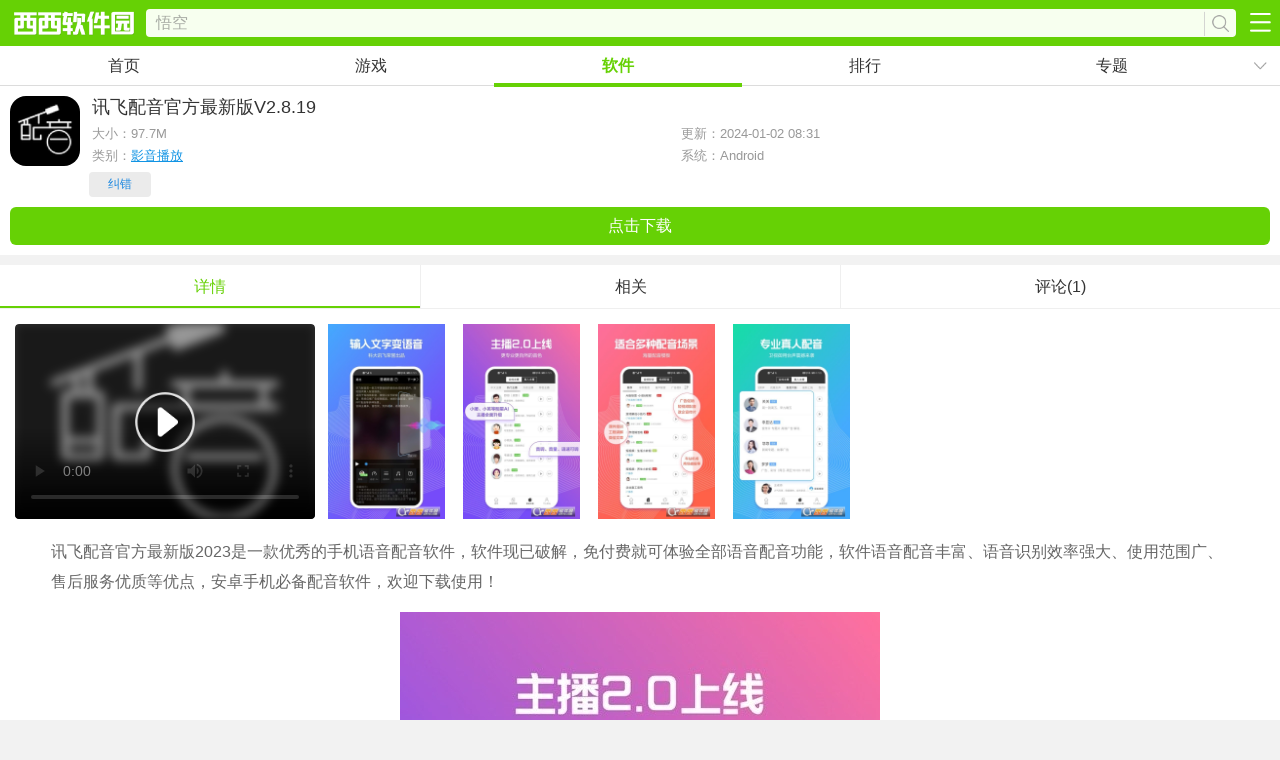

--- FILE ---
content_type: text/html
request_url: https://m.cr173.com/x/643767
body_size: 8187
content:
<!DOCTYPE HTML>
<html>

<head>
  <meta charset="gb2312" />
  <title>讯飞配音2023最新版下载-讯飞配音官方最新版下载V2.8.19-西西软件下载</title>
  <meta name="applicable-device" content="mobile" />
  <link rel="canonical" href="https://www.cr173.com/soft/643767.html">
  <link rel="dns-prefetch" href="//m.cr173.com" />
  <meta http-equiv="Cache-Control" content="no-transform" />
  <meta http-equiv="Cache-Control" content="no-siteapp" />
  <meta name="viewport"
    content="width=device-width, initial-scale=1, maximum-scale=1, minimum-scale=1, user-scalable=no">
  <meta name="keywords" content="讯飞配音,讯飞,配音" />
  <meta name="description" content="西西提供讯飞配音官方最新版下载,讯飞配音官方最新版2023是一款优秀的手机语音配音软件，软件现已破解，免付费就可体验全部语音配音功能，软件语音配音丰富、语音识别效率强大、使用范围广、售后服务优质,讯飞配音官方最新版西西手机站下载地址." />
  <link rel="stylesheet" href="/skin/new2016/css/webdown.css">
  <script>var _pageinfo = { id: "643767", path: "down", categroyId: '183', rootId: '15', commendid: '0', system: 'Android', ppaddress: "", ismoney: "0", softlicence: "免费软件", softrank: "5", special: "22", iosurl: '' }; var yangPage = 10; var CommentTpye = 0;</script>
  <script type="text/javascript" src="/publc/jq.txt"></script>
  <script type="text/javascript" src="/impor/downtop.txt"></script>
</head>

<body>
  <script>
if(navigator.userAgent.indexOf("xixi-client") != -1){
	document.getElementById("g-top").style.display = "none";
}
</script>
<div class="g-top">
	<a href="/" class="g-logo"><img src="/skin/new2015/images/home-logo.png" /></a>
    <div>
    	<input type="text" class="search-input" id="keyword" name="q" value=""  placeholder="请输入关键字" maxlength="10">
        <a href="javascript:;" class="search-button"></a>
   	</div>
	<b class="g-btn" data-num="0"></b>
</div>
<div class="g-nav">
	<a href="/">首页</a>
    <a href="/glist.html">游戏</a>
    <a href="/nlist.html">软件</a>
    <a href="/grankall.html">排行</a>
    <a href="/topic.html">专题</a>
    <b data-num="0" id="m-nav-showbtn"></b>
    <ul id="m-nav-hide"><li><a href="/znyj.html">智能</a></li><li><a href="/complist.html">厂商</a></li><li><a href="/game_cms.html">资讯</a></li></ul>
</div>
<script src="/skin/new2015/js/webnav.js"></script>
  <div class="g-box" id="m-down-msg">
    <header class="info">
      <div class="pic">
        <div class="ico-wrap middle">
          <img class="ico" src="https://p.e5n.com/up/2023-6/2023621155341359.png!100_100" alt="讯飞配音官方最新版" />
        </div>
        <ul>
          <li class="cpname">
            <h1>讯飞配音官方最新版<span>V2.8.19</span></h1>
          </li>
          <li class="type"><b>大小：<span class="f-game-size">97.7M</span></b><b>更新：2024-01-02 08:31</b></li>
          <li class="ver" style="display:none">V2.8.19</li>
          <li class="type"><b>类别：<a href="/x/catalogid/183/0/0/">影音播放</a></b><b>系统：Android</b></li>
        </ul>
      </div>
      <div id="downAddress">
        <ul class="m-down-ul">
          <li class="m-down-last"><a href="https://gyxz3.vaatn.com/com.iflytek.uvoice.apk" class="span9 m-game-down down" id="address">点击下载</a></li>
        </ul>
        <div id="Associate" style="display:none">0</div>
        <!--/相关的手机应用ID -->
      </div>
    </header>
  </div>
  <div class="relate" id="show_top">
    <script>d_2();</script>
  </div>
  <section id="screen">
    <ul class="g-cont-tab-btn">
      <li class="m-hover"><b>详情</b></li>
      <li><b>相关</b></li>
      <li><b>评论(1)</b></li>
    </ul>
    <div class="g-previmg-bo2">
      <ul class="g-previmg-ul g-down-previmg">
        
        <div class="u-videotop"><i class="u-video-play"></i><video title="讯飞配音官方最新版视频" id="videoNode" controls="controls" preload="none" poster=""><source src="http://bao.myapp.com/myapp/detail.htm?apkName=com.iflytek.uvoice" type="video/mp4"></video></div>
        
        
        <li><img src="https://p.e5n.com/up/2023-6/202362115514764860.jpg"></li>
        
        <li><img src="https://p.e5n.com/up/2023-6/202362115513986080.jpg"></li>
        
        <li><img src="https://p.e5n.com/up/2023-6/202362115515229310.jpg"></li>
        
        <li><img src="https://p.e5n.com/up/2023-6/202362115515764860.jpg"></li>
        
      </ul>
    </div>
    <div class="g-theme-info">
      <ul class="g-theme-ul"></ul>
    </div>
    <div class="content-all">
    
    <p>讯飞配音官方最新版2023是一款优秀的手机语音配音软件，软件现已破解，免付费就可体验全部语音配音功能，软件语音配音丰富、语音识别效率强大、使用范围广、售后服务优质等优点，安卓手机必备配音软件，欢迎下载使用！</p><p style="text-align: center;"><img src="https://p.e5n.com/up/2023-6/202362115513986080.jpg" title="讯飞配音官方最新版" alt="讯飞配音官方最新版"/></p><h3>软件特色：</h3><p>1、可选声音多：随时对比各种声音，央视名嘴、声优大咖、方言、外语、童声……..</p><p>2、制作速度快：操作简单，随时调试，即刻生成</p><p>3、性价比高：相同字数，比人工配音价格更低</p><p>4、服务范围广：广告配音、企业宣传、彩铃、有声读物、教育课件</p><p>5、特殊福利：海量宣传词文案免费使用，优质背景音乐配备</p><p>6、灵活性好：设置灵活，随心所欲编辑声音文本内容！</p><p>7、服务优质：点对点专业服务，以用户至上为原则，完善的售前售后服务体系！&nbsp;</p><h3>软件介绍：</h3><p>讯飞配音官方最新版采用全球最顶尖的语音合成技术，搜罗全国知名的主播，为你打造合成主播+真人配音的一站式配音服务平台！&nbsp;</p><p>人工智能助力传统配音，讯飞配音致力于改变传统配音价格高、流程慢、反复确认的弊端，语音合成技术1S可将文字用各种声音读出来，更有主播为您服务，不论您的需求如何，一个软件统统搞定，真正解决您的问题，便捷您的生活~&nbsp;</p><h3>相关新闻</h3><p>科大讯飞输入法经过多年的发展，如今俨然成为了最受用户青睐的产品，也是互联网产品的核心中坚力量，在输入法行业排行也是位居榜首。据第三方数据显示，如今讯飞输入法的用户已经达到7亿的累计，超过1.4亿的活跃用户。就如同发布会的主题一样——“你的世界，因A.I.而能”，相信讯飞语音输入在不久的将来会被应用的更为广泛，被更多用户喜欢。</p><h3>版本记录</h3><h4><em> 2023-01-02&nbsp;</em>版本: 2.8.19</h4><p>强化用户隐私保护，保障用户信息安全</p><h4><em> 2021-03-08 </em>版本: 2.3.4</h4><p>1、修复部分已知问题</p><p>2、强化用户隐私保护，提升产品安全性</p><h4><em> 2020-12-28 </em>版本: 2.2.8</h4><em style="font-weight: 700;">2020-07-09&nbsp;</em><span style="font-weight: 700;">版本: 1.9.46</span><p>修复部分已知问题，稳定产品性能</p><h4><em> 2020-07-09 </em>版本: 1.9.46</h4><p>优化产品功能，提升用户体验</p></div>
    <p class="m-addinfo add-cname">
      厂商名称：<a href="/company/4169.html" target="_blank">科大讯飞股份有限公司</a></p>
    <p class="m-addinfo add-cname">中文名：讯飞配音</p>
    <p class="m-addinfo add-bname">包名：com.iflytek.uvoice</p>
    <p class="m-addinfo add-md5">MD5值：e130c479d637fde341f1089f8b508d0a</p>
    <p class="m-addinfo add-md5">备案号：</p>
  </section>
  <div class="g-box">
    <ul class="introduction">
      
    </ul>
  </div>
  <div class="relate ">
    <script>d_2();</script>
  </div>
  <div class="g-box g-comment">
    <section class="g-game-comment">
      <strong class="g-game-title">玩家留言</strong>
      <b class="g-comment-showbtn">跟帖评论</b>
      <div class="g-game2-ly" id="comment_list">
        <div id="comment_0">
          <dl>
            <dt class="clearfix"><i>第 1 楼 </i><span><b >网友</b> <em>2021/9/23 11:49:52</em></span></dt>
<dd>讯飞一直都让人期待，欢迎 <p id="1914947"><a href="javascript:">支持<em>(</em><span> 0 </span><em>)</em></a> <a href="javascript:" pid="1914947">盖楼(回复)</a> </p></dd>

          </dl>
        </div>
        <b class="g-comment-more">查看更多评论</b>
      </div>
    </section>
  </div>
  <ul class="group" id="down_d1_1">
    <script>d_1();</script>
  </ul>
  <div class="relate ">
    <script>d_3();</script>
  </div>
  <section id="descript">
    <!-- 库分离 tmp down -->
    
<div class="g-addku">
    <h6><a href="/app/xfpy/" class="clearfix"><img src="/skin/new2016/images/echogif.gif" data-echo="https://p.e5n.com/up/2017-12/20171214166487213.png" class="f-fl"/><span>讯飞配音</span>专区<i class="f-fr">更多>></i></a></h6>
    <div class="ad-kucolname"><p><a href="/app/xfpy/xiazai">下载<i>7</i></a><a href="/app/xfpy/jiaocheng">教程<i>2</i></a></p></div>
    <div class="m-ttdiv pagescroll" id="g-page-scroll" data-kuname="讯飞配音">
        <ul class="g-recomd-ul m-addkuul clearfix">             
              <li ><div class="clearfix">
              <span><a href="/w/268345">合成的广告音</a></span><span><a href="/w/268256">使用首页的模板</a></span> </div>
            </li>
            <li class="m-li2">
                    <div class="clearfix"></div>
            </li>
            <li class="m-li3">
                    <div class="clearfix"></div>
            </li>
        </ul>
        <ul class="m-scroll-num"><li class="m-hover"></li><li></li><li></li></ul>
    </div>    
</div>

    <div class="relate g-game-recomd g-relate-cms m-mt10">
      <strong>相关应用</strong>
      <ul class="group">
        <li><a data-id="184546" href="/x/184546"><img class="ico" src="/skin/new2016/images/echogif.gif" data-echo="https://p.e5n.com/up/2023-5/20235101529151332.png!70_70"/><span class="name">2025酷狗直播app</h3></a></li><li><a data-id="521139" href="/x/521139"><img class="ico" src="/skin/new2016/images/echogif.gif" data-echo="https://p.e5n.com/up/2021-11/202111111439571521.png!70_70"/><span class="name">DJ音乐盒新版app</h3></a></li><li><a data-id="185945" href="/x/185945"><img class="ico" src="/skin/new2016/images/echogif.gif" data-echo="https://p.e5n.com/up/2021-11/20211191045411687.png!70_70"/><span class="name">酷我音乐2025最新版</h3></a></li><li><a data-id="832800" href="/x/832800"><img class="ico" src="/skin/new2016/images/echogif.gif" data-echo="https://p.e5n.com/up/2023-3/202336183216677.png!70_70"/><span class="name">快手极速版免费下载2025</h3></a></li><li><a data-id="1328850" href="/x/1328850"><img class="ico" src="/skin/new2016/images/echogif.gif" data-echo="https://p.e5n.com/up/2021-3/20213295563201.png!70_70"/><span class="name">皮皮搞笑app最新版</h3></a></li><li><a data-id="785536" href="/x/785536"><img class="ico" src="/skin/new2016/images/echogif.gif" data-echo="https://p.e5n.com/up/2023-5/20235171048368564.png!70_70"/><span class="name">VV音乐最新版本</h3></a></li><li><a data-id="91454" href="/x/91454"><img class="ico" src="/skin/new2016/images/echogif.gif" data-echo="https://p.e5n.com/up/2021-8/20218101930155283.png!70_70"/><span class="name">配音秀安卓版</h3></a></li><li><a data-id="258919" href="/x/258919"><img class="ico" src="/skin/new2016/images/echogif.gif" data-echo="https://p.e5n.com/up/2021-8/2021819858288855.png!70_70"/><span class="name">哔哩哔哩直播姬安卓版</h3></a></li><li><a data-id="287735" href="/x/287735"><img class="ico" src="/skin/new2016/images/echogif.gif" data-echo="https://p.e5n.com/up/2023-5/2023510114249646.png!70_70"/><span class="name">爱剪辑app手机版</h3></a></li><li><a data-id="1122441" href="/x/1122441"><img class="ico" src="/skin/new2016/images/echogif.gif" data-echo="https://p.e5n.com/up/2021-12/20211261519441006.png!70_70"/><span class="name">英语趣配音app少儿版</h3></a></li>
      </ul>
    </div>
    <!--/relate -->
    <div class="">
      <script>d_4();</script>
    </div>
  </section>
  <div id="cms_install"></div>
  <div class="showads ">
    <script>d_5();</script>
  </div>
  <div class="g-box" id="g-keyword">
    <div class="g-game-recomd m-tab-box">
      <strong>猜你喜欢</strong>
      <ul class="g-keyword-btn m-tab-btn"></ul>
      <div class="pagescroll" id="g-hua-xh">
        <ul class="g-recomd-ul m-xhul">
          
          <li class="g-keyword-cont m-tab-cont">
            <dl>
              <dt><a href="/k/xfpy">讯飞配音</a></dt>
              <dd>讯飞配音app是一款语音转换软件，这款不仅有语音输入功能，还可以帮助用户进行配音，可以说是一款很有意思的多功能软件，有一些伙伴不是很会使用拼音输入文字，那么这款软件将是你最好的帮手，他可以帮助你进行语音输入文字，有需要的伙伴来西西下载吧！</dd>
              <dd class="g-keyword-info"><a href="/k/xfpy">进入专区</a></dd>
            </dl>
            <ul>
              
              <li><a href="/x/1122420"><img src="/skin/new2016/images/echogif.gif" data-echo="https://p.e5n.com/up/2019-12/201912261819409055.png" /><strong>讯飞配音免登录破解版1.9.37 安卓手机版</strong></a></li> <li><a href="/x/650051"><img src="/skin/new2016/images/echogif.gif" data-echo="https://p.e5n.com/up/2017-12/20171214166487213.png" /><strong>讯飞配音阁app最新版1.9.37安卓版</strong></a></li> <li><a href="/x/650042"><img src="/skin/new2016/images/echogif.gif" data-echo="https://p.e5n.com/up/2017-12/2017121416635190.png" /><strong>讯飞配音阁官方版1.9.37手机版</strong></a></li> <li><a href="/x/643767"><img src="/skin/new2016/images/echogif.gif" data-echo="https://p.e5n.com/up/2023-6/2023621155341359.png" /><strong>讯飞配音官方最新版V2.8.19</strong></a></li> <li><a href="/x/608271"><img src="/skin/new2016/images/echogif.gif" data-echo="https://p.e5n.com/up/2017-10/201710141025456726.png" /><strong>讯飞配音阁最新版V1.9.37</strong></a></li> <li><a href="/x/370491"><img src="/skin/new2016/images/echogif.gif" data-echo="https://p.e5n.com/up/2016-11/201611241411408730.png" /><strong>科大讯飞配音阁v1.9.37安卓版</strong></a></li> <li><a href="/x/351465"><img src="/skin/new2016/images/echogif.gif" data-echo="https://p.e5n.com/up/2020-12/202012281040378927.png" /><strong>讯飞配音v2.2.6 ios官方版</strong></a></li> <li><a href="/x/350990"><img src="/skin/new2016/images/echogif.gif" data-echo="https://p.e5n.com/up/2019-5/20195211520497327.png" /><strong>讯飞配音app2.7.1 安卓版</strong></a></li> 
            </ul>
          </li> 
        </ul>
        <ul class="m-scroll-num">
          <li class="m-hover"></li>
          <li></li>
          <li></li>
        </ul>
      </div>
    </div>
  </div>
  <div class="relate g-game-recomd g-relate-cms m-mt10">
    <strong>热门推荐</strong>
    <ul class="group">
      <li><a data-id="34014" href="/x/34014"><img class="ico" src="/skin/new2016/images/echogif.gif" data-echo="https://p.e5n.com/up/2017-5/201753183622790.png!70_70"/><span class="name">快手app官方版2025最新版</h3></a></li><li><a data-id="62903" href="/x/62903"><img class="ico" src="/skin/new2016/images/echogif.gif" data-echo="https://p.e5n.com/up/2023-5/2023511163729654.png!70_70"/><span class="name">爱唱最新版</h3></a></li><li><a data-id="1130019" href="/x/1130019"><img class="ico" src="/skin/new2016/images/echogif.gif" data-echo="https://p.e5n.com/up/2022-12/20221241539316253.png!70_70"/><span class="name">抖音火山版官方版看世界杯软件</h3></a></li><li><a data-id="148156" href="/x/148156"><img class="ico" src="/skin/new2016/images/echogif.gif" data-echo="https://p.e5n.com/up/2018-12/201812111742357814.png!70_70"/><span class="name">蜻蜓fm</h3></a></li><li><a data-id="80508" href="/x/80508"><img class="ico" src="/skin/new2016/images/echogif.gif" data-echo="https://p.e5n.com/up/2018-10/201810171727166886.png!70_70"/><span class="name">kmplayer官方安卓版</h3></a></li><li><a data-id="541404" href="/x/541404"><img class="ico" src="/skin/new2016/images/echogif.gif" data-echo="https://p.e5n.com/up/2021-9/20219221544286493.png!70_70"/><span class="name">蓝舞者app官方正式版</h3></a></li><li><a data-id="1551959" href="/x/1551959"><img class="ico" src="/skin/new2016/images/echogif.gif" data-echo="https://p.e5n.com/up/2022-12/2022129745123236.jpg!70_70"/><span class="name">tiktoklite最新安卓精简版</h3></a></li><li><a data-id="18604" href="/x/18604"><img class="ico" src="/skin/new2016/images/echogif.gif" data-echo="https://p.e5n.com/up/2021-11/2021111914575540227.png!70_70"/><span class="name">酷狗音乐2025官方版</h3></a></li><li><a data-id="25938" href="/x/25938"><img class="ico" src="/skin/new2016/images/echogif.gif" data-echo="https://p.e5n.com/up/2022-8/20228231632497512.png!70_70"/><span class="name">板凳音乐手机版</h3></a></li><li><a data-id="88124" href="/x/88124"><img class="ico" src="/skin/new2016/images/echogif.gif" data-echo="https://p.e5n.com/up/2021-11/202111141514593002.png!70_70"/><span class="name">喜马拉雅听书免费版</h3></a></li>
    </ul>
  </div>
  <!--/relate -->
  <div class="g-box" id="g-company">
    <p>开发者其他应用<em><a href="/company/4169.html" target="_blank">科大讯飞股份有限公司</a></em></p>
    <div class="plist g-class-nav-box" id="g-recomd-soft">
      <ul class="g-class-nav g-recomd-ul" id="m-add-cont" data-comp="4169">
        <li><a href="/x/1176716"><img src="/skin/new2016/images/echogif.gif" data-echo="https://p.e5n.com/up/2020-9/20209241324142275.png!70_70" alt="讯飞配音官方最新版"/><strong>听见字幕软件官方版</strong></a></li>        <li><a href="/x/125034"><img src="/skin/new2016/images/echogif.gif" data-echo="https://p.e5n.com/up/2023-5/2023518162527994.png!70_70" alt="讯飞配音官方最新版"/><strong>讯飞输入法app最新版2025</strong></a></li>        <li><a href="/x/678216"><img src="/skin/new2016/images/echogif.gif" data-echo="https://p.e5n.com/up/2023-5/2023519164441813.png!70_70" alt="讯飞配音官方最新版"/><strong>讯飞语记app官方版</strong></a></li>        <li><a href="/x/1168605"><img src="/skin/new2016/images/echogif.gif" data-echo="https://p.e5n.com/up/2024-9/2024923155415635.png!70_70" alt="讯飞配音官方最新版"/><strong>畅言晓学教师版</strong></a></li>        <li><a href="/x/1535251"><img src="/skin/new2016/images/echogif.gif" data-echo="https://p.e5n.com/up/2022-10/20221011911353438.jpg!70_70" alt="讯飞配音官方最新版"/><strong>科大讯飞羚羊工业互联网平台</strong></a></li>        <li><a href="/x/1471535"><img src="/skin/new2016/images/echogif.gif" data-echo="https://p.e5n.com/up/2022-2/20222281049222636.png!70_70" alt="讯飞配音官方最新版"/><strong>讯飞输入法2025最新版本</strong></a></li>        <li><a href="/x/261820"><img src="/skin/new2016/images/echogif.gif" data-echo="https://p.e5n.com/up/2023-5/2023519163555903.png!70_70" alt="讯飞配音官方最新版"/><strong>讯飞语记app最新版</strong></a></li>        <li><a href="/x/131631"><img src="/skin/new2016/images/echogif.gif" data-echo="https://p.e5n.com/up/2015-5/201552920631.png!70_70" alt="讯飞配音官方最新版"/><strong>讯飞输入法小米版app</strong></a></li>        <li><a href="/x/1153782"><img src="/skin/new2016/images/echogif.gif" data-echo="https://p.e5n.com/up/2020-2/2020226161076836.png!70_70" alt="讯飞配音官方最新版"/><strong>讯飞小书童</strong></a></li>        <li><a href="/x/1295054"><img src="/skin/new2016/images/echogif.gif" data-echo="https://p.e5n.com/up/2023-6/20236191617226519.png!70_70" alt="讯飞配音官方最新版"/><strong>斗图神器讯飞输入法</strong></a></li>        
      </ul>
    </div>
  </div>
  <section id="tonglei">
    <div class="g-game-recomd g-relate-cms">
      <strong>最新应用</strong>
      <ul class="g-rank-ul g-scoll-ul">
        <li class="m-rank-1"><a href="/x/1652738" class="g-a-left"><img src="/skin/new2016/images/echogif.gif" data-echo="https://p.e5n.com/up/2025-7/20257171154412652.png!70_70" /><p><strong>红果短剧免费版app最新官方下载</strong><b><span>89.4M</span><span><em>0</em>人在玩</span></b><b>红果短剧免费版app最新官方下载是一款可以边追剧边赚钱的在线短剧播放神器，汇集全网最新与最热门的短剧资源，涵盖各种时代背景，主题情节与角色设定分类，不仅提</b></p></a><a href="/x/1652738" class="g-a-right">下载</a></li> <li class="m-rank-2"><a href="/x/1652731" class="g-a-left"><img src="/skin/new2016/images/echogif.gif" data-echo="https://p.e5n.com/up/2025-7/20257171036531492.jpg!70_70" /><p><strong>悦动音乐app最新版下载安卓版</strong><b><span>12.2M</span><span><em>0</em>人在玩</span></b><b>悦动音乐app最新版下载安卓版是一款非常受欢迎的精彩音乐合集软件，能够为用户们准备丰富且特色十足的音乐歌单大全，打造全新的丰富音乐集锦，各种精彩应有尽有，</b></p></a><a href="/x/1652731" class="g-a-right">下载</a></li> <li class="m-rank-3"><a href="/x/1652745" class="g-a-left"><img src="/skin/new2016/images/echogif.gif" data-echo="https://p.e5n.com/up/2025-7/20257171438448409.png!70_70" /><p><strong>云朵视频app最新版免费下载</strong><b><span>67.4M</span><span><em>0</em>人在玩</span></b><b>云朵视频app最新版免费下载是一款免费的看剧追剧播放神器，汇集了全网最新与最热门的影视资源，涵盖电影，电视剧，综艺，动漫，少儿，纪录片等多种视频资源，满足</b></p></a><a href="/x/1652745" class="g-a-right">下载</a></li> <li class="m-rank-4"><a href="/x/868086" class="g-a-left"><img src="/skin/new2016/images/echogif.gif" data-echo="https://p.e5n.com/up/2025-7/20257171541326696.png!70_70" /><p><strong>连播TV电视版下载2025最新版</strong><b><span>25.6M</span><span><em>4</em>人在玩</span></b><b>连播TV就像一位专注的电视直播管家，始终坚守着“纯净免费”的初心。它从不堆砌繁杂多余的功能，拒绝让冗余设计成为用户观看的阻碍。当你打开软件，无需在层层菜</b></p></a><a href="/x/868086" class="g-a-right">下载</a></li> <li class="m-rank-5"><a href="/x/1211957" class="g-a-left"><img src="/skin/new2016/images/echogif.gif" data-echo="https://p.e5n.com/up/2022-4/202242939352125.jpg!70_70" /><p><strong>灰熊音乐app安卓2025最新版下载</strong><b><span>13.1M</span><span><em>60</em>人在玩</span></b><b>灰熊音乐app安卓2025最新版下载是一款非常受欢迎的免费音乐播放器，喜欢听音乐的朋友们千万不要错过了，来这里就可以收听你喜欢的音乐了，支持三种搜索方式(QQ、</b></p></a><a href="/x/1211957" class="g-a-right">下载</a></li> <li class="m-rank-6"><a href="/x/958773" class="g-a-left"><img src="/skin/new2016/images/echogif.gif" data-echo="https://p.e5n.com/up/2025-7/20257171711376341.png!70_70" /><p><strong>瓜子影视2025官方最新版</strong><b><span>28M</span><span><em>3</em>人在玩</span></b><b>在影视娱乐应用的浩瀚星空中，瓜子影视2025官方最新版宛如一颗璀璨新星，强势登场，为广大影视爱好者精心构筑起一座无与伦比的视听王国。踏入瓜子影视的资源宝库</b></p></a><a href="/x/958773" class="g-a-right">下载</a></li> <li class="m-rank-7"><a href="/x/1112384" class="g-a-left"><img src="/skin/new2016/images/echogif.gif" data-echo="https://p.e5n.com/up/2025-7/20257171726261082.png!70_70" /><p><strong>瓜子影视tv电视盒子版下载安卓版</strong><b><span>27.5M</span><span><em>9</em>人在玩</span></b><b>瓜子影视tv电视盒子版下载安卓版是一款电视盒子tv版的影视软件，提供大屏享受的优秀影视资源，非常好用，能够体验沉浸式的观影享受，各种最新热播的电视剧都在这</b></p></a><a href="/x/1112384" class="g-a-right">下载</a></li> <li class="m-rank-8"><a href="/x/690980" class="g-a-left"><img src="/skin/new2016/images/echogif.gif" data-echo="https://p.e5n.com/up/2025-7/2025717172086451.png!70_70" /><p><strong>瓜子影视app免费正版下载手机版</strong><b><span>27.5M</span><span><em>59</em>人在玩</span></b><b>瓜子影视app免费正版下载手机版是一款优秀的影视资源软件，提供海量的免费影视作品，覆盖了电影、电视剧、综艺等等栏目，想要免费看剧吗，各种白嫖影视都在这里，</b></p></a><a href="/x/690980" class="g-a-right">下载</a></li> <li class="m-rank-9"><a href="/x/984527" class="g-a-left"><img src="/skin/new2016/images/echogif.gif" data-echo="https://p.e5n.com/up/2025-7/2025717165154528.webp!70_70" /><p><strong>至尊宝盒tv版下载2025最新版</strong><b><span>60.5M</span><span><em>0</em>人在玩</span></b><b>还在为智能电视上找资源犯愁？这款宝藏级影视神器必须安利给你——至尊宝盒TV版现已开放下载，一键解锁「直播+影视」双重狂欢！作为专为大屏设备打造的聚合类软件</b></p></a><a href="/x/984527" class="g-a-right">下载</a></li> <li class="m-rank-10"><a href="/x/816065" class="g-a-left"><img src="/skin/new2016/images/echogif.gif" data-echo="https://p.e5n.com/up/2025-3/202536155635115.png!70_70" /><p><strong>瓜子影视tv版下载2025最新版</strong><b><span>46.5M</span><span><em>167</em>人在玩</span></b><b>瓜子影视堪称影视爱好者的掌上宝藏。它汇聚海量影视资源，电影、电视剧、综艺、动漫、短剧应有尽有，国内外热门佳作一网打尽，还能实时更新，追剧从此不 lag。智</b></p></a><a href="/x/816065" class="g-a-right">下载</a></li> 
      </ul>
    </div>
  </section>
  <div class="g-tags-box">
    <strong>其它版本</strong>
    <ul class="m-tags-android">
      <li data-system="Android" data-id="350990" data-size="36.2M" date-catid="183"><a href="/x/350990"><i></i><p>讯飞配音app2.7.1 安卓版</p><b>下载</b></a></li>
    </ul>
    <ul class="m-tags-ios">
      <li data-system="苹果iOS" data-id="351465" data-size="88.9M" date-catid="229"><a href="/x/351465"><i></i><p>讯飞配音v2.2.6 ios官方版</p><b>下载</b></a></li>
    </ul>
  </div>
  <div class="g-foot-nav">
	<ul class="g-foot-nav-ul">
    	<li><a href="/topranknew.html">最新游戏</a></li>
    	<li><a href="/ranknew.html">最新软件</a></li>        
        <li><a href="/topic.html">最新专题</a></li>
        <li><a href="/complist.html">最新厂商</a></li>
    </ul>
</div>
<footer>
	<a href="/webmap.html">网站地图</a> | <a href="https://www.cr173.com/?m">访问电脑版</a>
</footer>
<b id="m-backtop"></b>
  <script>
    var softname = "讯飞配音官方最新版", catalogname = "影音播放";
    var _webInfo = {};
    _webInfo = { Username: "wupengfei", Type: "0", DateTime: "2017/12/6", Id: "643767", tmpt: 'moren' }
  </script>
  <div style="display: none" id="downurl">
    
    <ul class="downurl-address">
      <li>
        <span class="Address">com.iflytek.uvoice.apk</span>
        <span class="TypeID">65</span>
      </li>
    </ul>
    
  </div>
  <div style="display:none">
    <script type="text/javascript" src="/count/count.txt"></script>
  </div>
  <script type="text/javascript" src="/publc/down.txt"></script>
  <script type="text/javascript" src="/impor/dui.txt"></script>
  <script type="application/ld+json">
    {
        "@context": "https://ziyuan.baidu.com/contexts/cambrian.jsonld",
        "@id": "https://m.cr173.com/x/643767",
        "appid": "否",
        "title": "讯飞配音2023最新版下载-讯飞配音官方最新版下载V2.8.19-西西软件下载",
        "description": "西西提供讯飞配音官方最新版下载,讯飞配音官方最新版2023是一款优秀的手机语音配音软件，软件现已破解，免付费就可体验全部语音配音功能，软件语音配音丰富、语音识别效率强大、使用范围广、售后服务优质,讯飞配音官方最新版西西手机站下载地址.",
        "pubDate": "2017-12-06T08:53:59",
        "update": "2024-01-02T08:31:38"
    }
</script>

</body>

</html>

--- FILE ---
content_type: text/plain
request_url: https://m.cr173.com/impor/downtop.txt
body_size: 1307
content:

var zhongduanterminal = 'pc' 
if(window.location.host === 'm.cr173.com'){
  zhongduanterminal = 'm'
}
if(typeof _pageinfo !== 'undefined' && _pageinfo.path === 'down'){
	let p_data = {
		ids:_pageinfo.id,
		keys:$('title').text(),
		province:1,
		cities:1,
		iplist:0,
		pclient:zhongduanterminal
	}
	getpb(p_data,function(res){
		if(res.data.id_pb == 1 && res.data.city_pb == 1){
			document.getElementsByTagName('html')[0].style.display = 'none';
			$(function(){
				qpHtml()
				document.getElementsByTagName('html')[0].style.display = 'block';
			})
		}
	})
}
function qpHtml(){				
  //替换内容					
  var noDownBtnHtml = '<div style="font-size: 16px;margin: 8px;">404 Not Found</div>';
  $('body').html(noDownBtnHtml).css({"background":"#fff"}); // 在 div1 后添加新内容
  $('title').text('页面已删除')
  webIcon(); //替换网站icon
  stopFunc()
}
function stopFunc(){
  // 屏蔽右键菜单
  $(document).on("contextmenu", function(e) {
      e.preventDefault();
  });

  // 禁止复制
  $(document).on("copy", function(e) {
      e.preventDefault();
  });

  // 禁止文本选择
  $(document).on("selectstart", function(e) {
      e.preventDefault();
  });
}
function webIcon(){
  var link = document.createElement('link');
  link.type = 'image/x-icon';
  link.rel = 'shortcut icon';
  link.href = '/favicon.ico';
  document.getElementsByTagName('head')[0].appendChild(link);	
}
function getpb(data, back){
  $.ajax({
    url:"//pb.wk2.com/shield",
    data,
    type:"POST",
    success:function(res){
      if(back){
        back(res)
      }
    },
  });
}

var catearr = [151,156,158,159,160,161,162,163,164,256,257,258,178,179,180,181,182,183,184,185,186,207,208,81,209,210,211,212,218,219,220,221,222,223,224,225,226,230,237,238,239,240,241,308,309,310,311,328,322,323,324,325,326,329,331]; //安卓分类
var catearrIos = [141,214,215,216,227,228,229,231,232,233,234,235,312,313,314,315,316,317,318,319,327,330]; //ios分类
var GameCateList=[9,13,19];//游戏分类
var AppArray = [435,368]; //的id数

	  
var c_1=function(){ //文章顶部

},
c_2=function(){
	
},
c_3=function(){
	
},
c_4=function(){	
	
},
c_5=function(){
	
	
},
d_1=function(){


},
d_2=function(){




},
d_3=function(){
	
	
},
d_4=function(){ 
	//20-3-15            2022-12-1
	//23-7-4


},
d_5=function(){ //cr173 移动下载页最后面



}

